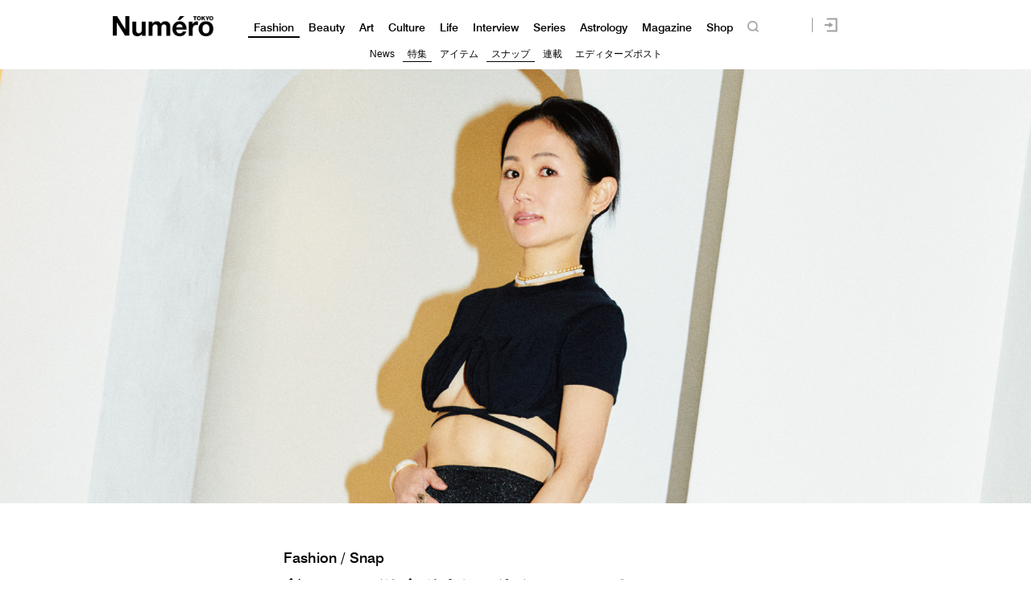

--- FILE ---
content_type: text/html; charset=UTF-8
request_url: https://numero.jp/wp-content/themes/numero_2019/js/single-post/common.php?id_post=380061&pagi=0
body_size: -61
content:
var id_post = "380061";var pagination = "0";

--- FILE ---
content_type: text/javascript;charset=utf-8
request_url: https://p1cluster.cxense.com/p1.js
body_size: 99
content:
cX.library.onP1('av7fi8pb2tvy1h1gq6t97z4el');


--- FILE ---
content_type: text/javascript;charset=utf-8
request_url: https://id.cxense.com/public/user/id?json=%7B%22identities%22%3A%5B%7B%22type%22%3A%22ckp%22%2C%22id%22%3A%22mi1hqk6s26qawmtn%22%7D%2C%7B%22type%22%3A%22lst%22%2C%22id%22%3A%22av7fi8pb2tvy1h1gq6t97z4el%22%7D%2C%7B%22type%22%3A%22cst%22%2C%22id%22%3A%22av7fi8pb2tvy1h1gq6t97z4el%22%7D%5D%7D&callback=cXJsonpCB2
body_size: 206
content:
/**/
cXJsonpCB2({"httpStatus":200,"response":{"userId":"cx:3ptkow94ygxz92q0euc2g6qtzr:u6mg43chendl","newUser":false}})